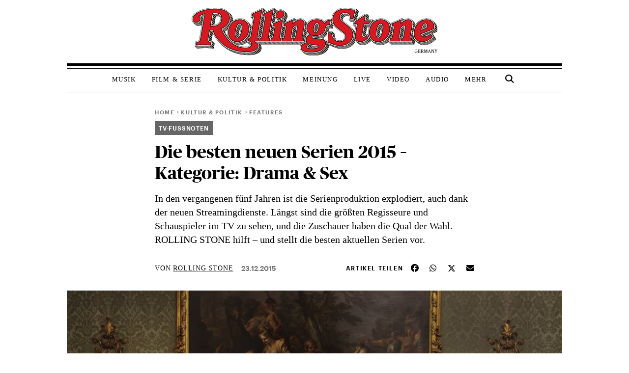

--- FILE ---
content_type: text/css
request_url: https://www.rollingstone.de/wp-content/plugins/cms-banner-article/css/cms-article-banner.css?ver=1.0
body_size: 9
content:
.single .article-banner-widget-container {
    display: block;
    text-align: center;
    margin: 1.5rem auto -2rem auto;
}

.post-template-single-special-post-one .article-banner-widget-container,
.post-template-single-special-post-two .article-banner-widget-container {
    margin: -1rem auto 0 auto;
}

.single-video .article-banner-widget-container,
.single-audio-post .article-banner-widget-container {
    margin: 1.5rem auto;
}

--- FILE ---
content_type: application/x-javascript;charset=utf-8
request_url: https://as.rollingstone.de/id?d_visid_ver=5.4.0&d_fieldgroup=A&mcorgid=B21B678254F601E20A4C98A5%40AdobeOrg&mid=47295907111478837254517488559697642783&d_coppa=true&ts=1769358959288
body_size: -37
content:
{"mid":"47295907111478837254517488559697642783"}